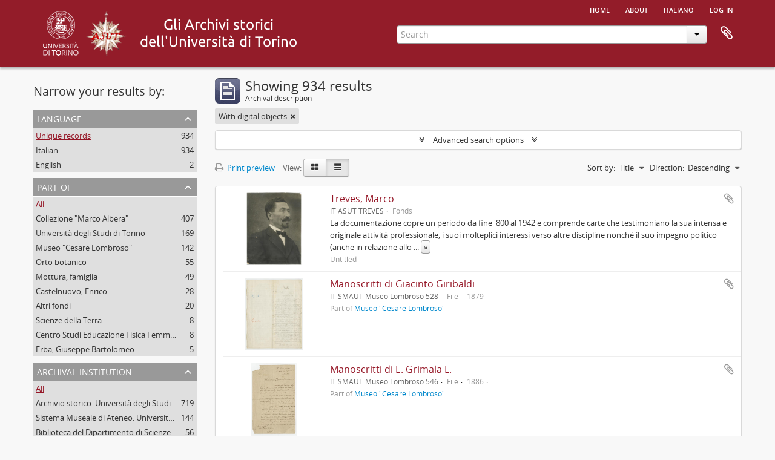

--- FILE ---
content_type: text/html; charset=utf-8
request_url: https://atom.unito.it/index.php/informationobject/browse?sort=alphabetic&sortDir=desc&view=table&levels=&sf_culture=en&%3BshowAdvanced=1&%3BtopLod=0&%3Bsort=identifier&topLod=0&onlyMedia=1
body_size: 11712
content:
<!DOCTYPE html>
<html lang="en" dir="ltr">
  <head>
            <meta http-equiv="Content-Type" content="text/html; charset=utf-8" />
<meta http-equiv="X-Ua-Compatible" content="IE=edge,chrome=1" />
    <meta name="title" content="Information object browse - ASUT" />
<meta name="description" content="Access to memory - Open information management toolkit" />
<meta name="viewport" content="initial-scale=1.0, user-scalable=no" />
    <title>Information object browse - ASUT</title>
    <link rel="shortcut icon" href="/favicon.ico"/>
    <link href="/vendor/jquery-ui/jquery-ui.min.css" media="screen" rel="stylesheet" type="text/css" />
<link media="all" href="/plugins/arAsutPlugin/css/min.css" rel="stylesheet" type="text/css" />
            <script src="/vendor/jquery.js" type="text/javascript"></script>
<script src="/plugins/sfDrupalPlugin/vendor/drupal/misc/drupal.js" type="text/javascript"></script>
<script src="/vendor/yui/yahoo-dom-event/yahoo-dom-event.js" type="text/javascript"></script>
<script src="/vendor/yui/element/element-min.js" type="text/javascript"></script>
<script src="/vendor/yui/button/button-min.js" type="text/javascript"></script>
<script src="/vendor/modernizr.js" type="text/javascript"></script>
<script src="/vendor/jquery-ui/jquery-ui.min.js" type="text/javascript"></script>
<script src="/vendor/jquery.expander.js" type="text/javascript"></script>
<script src="/vendor/jquery.masonry.js" type="text/javascript"></script>
<script src="/vendor/jquery.imagesloaded.js" type="text/javascript"></script>
<script src="/vendor/bootstrap/js/bootstrap.js" type="text/javascript"></script>
<script src="/vendor/URI.js" type="text/javascript"></script>
<script src="/vendor/meetselva/attrchange.js" type="text/javascript"></script>
<script src="/js/qubit.js" type="text/javascript"></script>
<script src="/js/treeView.js" type="text/javascript"></script>
<script src="/js/clipboard.js" type="text/javascript"></script>
<script src="/vendor/yui/connection/connection-min.js" type="text/javascript"></script>
<script src="/vendor/yui/datasource/datasource-min.js" type="text/javascript"></script>
<script src="/vendor/yui/autocomplete/autocomplete-min.js" type="text/javascript"></script>
<script src="/js/autocomplete.js" type="text/javascript"></script>
<script src="/js/dominion.js" type="text/javascript"></script>
  </head>
  <body class="yui-skin-sam informationobject browse">

    
    




<div class="header-bar">
  <div id="header">

    <div class="container">

      <div id="header-lvl1">
        <div class="row">
          <div class="span12">

            <ul id="header-nav" class="nav nav-pills">

              <li><a href="/index.php/" title="Home">Home</a></li>

                              <li><a href="/index.php/about" title="About">About</a></li>
              
                                                                              <li><a href="/index.php/informationobject/browse?sf_culture=it&amp;sort=alphabetic&amp;sortDir=desc&amp;view=table&amp;levels=&amp;%3BshowAdvanced=1&amp;%3BtopLod=0&amp;%3Bsort=identifier&amp;topLod=0&amp;onlyMedia=1" title="italiano">italiano</a></li>
                  
                              <li><a href="/index.php/user/login" title="Log in">Log in</a></li>
              
            </ul>

          </div>
        </div>
      </div>

      <div id="header-lvl2">
        <div class="row">

          <div id="logo-and-name" class="span6">

          <h1>
            <a rel="Università degli Studi di Torino" href="http://www.unito.it/" title=""><img alt="Logo dell'Università di Torino" src="/plugins/arAsutPlugin/images/logo_unito.png" /></a> 
            <a rel="Archivio storico dell'Università degli Studi di Torino" href="http://www.archiviostorico.unito.it" title=""><img alt="Logo dell'Archivio storico" src="/plugins/arAsutPlugin/images/logo_asut.png" /></a>                        <a rel="titolo" href="/index.php/" title=""><img alt="Gli archivi storici di Unito" src="/plugins/arAsutPlugin/images/titolo.png" /></a>          </h1>

          </div>

          <div id="header-search" class="span6">
            <div id="search-form-wrapper">

  <form action="/index.php/informationobject/browse" data-autocomplete="/index.php/search/autocomplete">

    <input type="hidden" name="topLod" value="0"/>

    <div class="input-append">

      <input type="text" name="query" value="" placeholder="Search"/>

      <div class="btn-group">
        <button class="btn dropdown-toggle" data-toggle="dropdown">
          <span class="caret"></span>
        </button>
                          <ul class="dropdown-menu pull-right">
                                                                  <li>
                  <a href="/index.php/informationobject/browse">
                                          <img width="42" height="42" alt="" src="/images/icons-large/icon-archival.png" />                                        Archival descriptions                  </a>
                </li>
                              <li>
                  <a href="/index.php/actor/browse">
                                          <img width="42" height="42" alt="" src="/images/icons-large/icon-people.png" />                                        Authority records                  </a>
                </li>
                              <li>
                  <a href="/index.php/repository/browse">
                                          <img width="42" height="42" alt="" src="/images/icons-large/icon-institutions.png" />                                        Archival institutions                  </a>
                </li>
                              <li>
                  <a href="/index.php/informationobject/browse?view=card&onlyMedia=1&topLod=0">
                                          <img width="42" height="42" alt="" src="/images/icons-large/icon-media.png" />                                        Digital objects                  </a>
                </li>
                                      <li class="divider"></li>
            <li class="advanced-search">
              <a href="/index.php/informationobject/browse?showAdvanced=1&topLod=0">
                <i class="icon-zoom-in"></i>
                Advanced search              </a>
            </li>
          </ul>
                </div>

    </div>

    <div id="search-realm" class="search-popover">

      
        <div>
          <label>
            <input name="repos" type="radio" value checked="checked" data-placeholder="Search">
            Global search          </label>
        </div>

        
        
      
      <div class="search-realm-advanced">
        <a href="/index.php/informationobject/browse?showAdvanced=1&topLod=0">
          Advanced search&nbsp;&raquo;
        </a>
      </div>

    </div>

  </form>

</div>

            <div id="clipboard-menu"
  data-toggle="tooltip"
  data-title="Clipboard"
  data-load-alert-message="There was an error loading the clipboard content."
  data-export-alert-message="The clipboard is empty for this entity type."
  data-export-check-url="/index.php/clipboard/exportCheck"
  data-delete-alert-message="Note: clipboard items unclipped in this page will be removed from the clipboard when the page is refreshed. You can re-select them now, or reload the page to remove them completely. Using the sort or print preview buttons will also cause a page reload - so anything currently deselected will be lost!">

  <button class="top-item" data-toggle="dropdown" data-target="#" aria-expanded="false">
    Clipboard  </button>

  <div class="top-dropdown-container">

    <div class="top-dropdown-arrow">
      <div class="arrow"></div>
    </div>

    <div class="top-dropdown-header">
      <h2>Clipboard</h2>
      <span id="count-block" data-information-object-label="Archival description" data-actor-object-label="Authority record" data-repository-object-label="Archival institution"></span>
    </div>

    <div class="top-dropdown-body">
      <ul>
        <li class="leaf" id="node_clearClipboard"><a href="/index.php/" title="Clear all selections">Clear all selections</a></li><li class="leaf" id="node_goToClipboard"><a href="/index.php/clipboard/view" title="Go to clipboard">Go to clipboard</a></li><li class="leaf" id="node_loadClipboard"><a href="/index.php/clipboard/load" title="/index.php/clipboard/load">/index.php/clipboard/load</a></li><li class="leaf" id="node_saveClipboard"><a href="/index.php/clipboard/save" title="/index.php/clipboard/save">/index.php/clipboard/save</a></li>      </ul>
    </div>

    <div class="top-dropdown-bottom"></div>

  </div>

</div>
          </div>

        </div>
      </div>

    </div>

  </div>
  
</div>

    
    <div id="wrapper" class="container" role="main">

              
      <div class="row">

        <div class="span3">

          <div id="sidebar">

            
    <section id="facets">

      <div class="visible-phone facets-header">
        <a class="x-btn btn-wide">
          <i class="fa fa-filter"></i>
          Filters        </a>
      </div>

      <div class="content">

        
        <h2>Narrow your results by:</h2>

        

<section class="facet ">
  <div class="facet-header">
    <h3><a href="#" aria-expanded="">Language</a></h3>
  </div>

  <div class="facet-body" id="#facet-languages">
    <ul>

      
      
              
        <li class="active">
          <a title="Unique records" href="/index.php/informationobject/browse?sort=alphabetic&amp;sortDir=desc&amp;view=table&amp;levels=&amp;sf_culture=en&amp;%3BshowAdvanced=1&amp;%3BtopLod=0&amp;%3Bsort=identifier&amp;topLod=0&amp;onlyMedia=1">Unique records<span>, 934 results</span></a>          <span class="facet-count" aria-hidden="true">934</span>
        </li>
              
        <li >
          <a title="Italian" href="/index.php/informationobject/browse?languages=it&amp;sort=alphabetic&amp;sortDir=desc&amp;view=table&amp;levels=&amp;sf_culture=en&amp;%3BshowAdvanced=1&amp;%3BtopLod=0&amp;%3Bsort=identifier&amp;topLod=0&amp;onlyMedia=1">Italian<span>, 934 results</span></a>          <span class="facet-count" aria-hidden="true">934</span>
        </li>
              
        <li >
          <a title="English" href="/index.php/informationobject/browse?languages=en&amp;sort=alphabetic&amp;sortDir=desc&amp;view=table&amp;levels=&amp;sf_culture=en&amp;%3BshowAdvanced=1&amp;%3BtopLod=0&amp;%3Bsort=identifier&amp;topLod=0&amp;onlyMedia=1">English<span>, 2 results</span></a>          <span class="facet-count" aria-hidden="true">2</span>
        </li>
      
    </ul>
  </div>
</section>

        

<section class="facet ">
  <div class="facet-header">
    <h3><a href="#" aria-expanded="">Part of</a></h3>
  </div>

  <div class="facet-body" id="#facet-collection">
    <ul>

      
              <li class="active">
          <a title="All" href="/index.php/informationobject/browse?sort=alphabetic&amp;sortDir=desc&amp;view=table&amp;levels=&amp;sf_culture=en&amp;%3BshowAdvanced=1&amp;%3BtopLod=0&amp;%3Bsort=identifier&amp;topLod=0&amp;onlyMedia=1">All</a>        </li>
      
              
        <li >
          <a title="Collezione &quot;Marco Albera&quot;" href="/index.php/informationobject/browse?collection=57759&amp;sort=alphabetic&amp;sortDir=desc&amp;view=table&amp;levels=&amp;sf_culture=en&amp;%3BshowAdvanced=1&amp;%3BtopLod=0&amp;%3Bsort=identifier&amp;topLod=0&amp;onlyMedia=1">Collezione &quot;Marco Albera&quot;<span>, 407 results</span></a>          <span class="facet-count" aria-hidden="true">407</span>
        </li>
              
        <li >
          <a title="Università degli Studi di Torino" href="/index.php/informationobject/browse?collection=48975&amp;sort=alphabetic&amp;sortDir=desc&amp;view=table&amp;levels=&amp;sf_culture=en&amp;%3BshowAdvanced=1&amp;%3BtopLod=0&amp;%3Bsort=identifier&amp;topLod=0&amp;onlyMedia=1">Università degli Studi di Torino<span>, 169 results</span></a>          <span class="facet-count" aria-hidden="true">169</span>
        </li>
              
        <li >
          <a title="Museo &quot;Cesare Lombroso&quot;" href="/index.php/informationobject/browse?collection=23372&amp;sort=alphabetic&amp;sortDir=desc&amp;view=table&amp;levels=&amp;sf_culture=en&amp;%3BshowAdvanced=1&amp;%3BtopLod=0&amp;%3Bsort=identifier&amp;topLod=0&amp;onlyMedia=1">Museo &quot;Cesare Lombroso&quot;<span>, 142 results</span></a>          <span class="facet-count" aria-hidden="true">142</span>
        </li>
              
        <li >
          <a title="Orto botanico" href="/index.php/informationobject/browse?collection=42499&amp;sort=alphabetic&amp;sortDir=desc&amp;view=table&amp;levels=&amp;sf_culture=en&amp;%3BshowAdvanced=1&amp;%3BtopLod=0&amp;%3Bsort=identifier&amp;topLod=0&amp;onlyMedia=1">Orto botanico<span>, 55 results</span></a>          <span class="facet-count" aria-hidden="true">55</span>
        </li>
              
        <li >
          <a title="Mottura, famiglia" href="/index.php/informationobject/browse?collection=16168&amp;sort=alphabetic&amp;sortDir=desc&amp;view=table&amp;levels=&amp;sf_culture=en&amp;%3BshowAdvanced=1&amp;%3BtopLod=0&amp;%3Bsort=identifier&amp;topLod=0&amp;onlyMedia=1">Mottura, famiglia<span>, 49 results</span></a>          <span class="facet-count" aria-hidden="true">49</span>
        </li>
              
        <li >
          <a title="Castelnuovo, Enrico" href="/index.php/informationobject/browse?collection=40075&amp;sort=alphabetic&amp;sortDir=desc&amp;view=table&amp;levels=&amp;sf_culture=en&amp;%3BshowAdvanced=1&amp;%3BtopLod=0&amp;%3Bsort=identifier&amp;topLod=0&amp;onlyMedia=1">Castelnuovo, Enrico<span>, 28 results</span></a>          <span class="facet-count" aria-hidden="true">28</span>
        </li>
              
        <li >
          <a title="Altri fondi" href="/index.php/informationobject/browse?collection=42238&amp;sort=alphabetic&amp;sortDir=desc&amp;view=table&amp;levels=&amp;sf_culture=en&amp;%3BshowAdvanced=1&amp;%3BtopLod=0&amp;%3Bsort=identifier&amp;topLod=0&amp;onlyMedia=1">Altri fondi<span>, 20 results</span></a>          <span class="facet-count" aria-hidden="true">20</span>
        </li>
              
        <li >
          <a title="Scienze della Terra" href="/index.php/informationobject/browse?collection=25783&amp;sort=alphabetic&amp;sortDir=desc&amp;view=table&amp;levels=&amp;sf_culture=en&amp;%3BshowAdvanced=1&amp;%3BtopLod=0&amp;%3Bsort=identifier&amp;topLod=0&amp;onlyMedia=1">Scienze della Terra<span>, 8 results</span></a>          <span class="facet-count" aria-hidden="true">8</span>
        </li>
              
        <li >
          <a title="Centro Studi Educazione Fisica Femminile - CSEFF" href="/index.php/informationobject/browse?collection=80435&amp;sort=alphabetic&amp;sortDir=desc&amp;view=table&amp;levels=&amp;sf_culture=en&amp;%3BshowAdvanced=1&amp;%3BtopLod=0&amp;%3Bsort=identifier&amp;topLod=0&amp;onlyMedia=1">Centro Studi Educazione Fisica Femminile - CSEFF<span>, 8 results</span></a>          <span class="facet-count" aria-hidden="true">8</span>
        </li>
              
        <li >
          <a title="Erba, Giuseppe Bartolomeo" href="/index.php/informationobject/browse?collection=17759&amp;sort=alphabetic&amp;sortDir=desc&amp;view=table&amp;levels=&amp;sf_culture=en&amp;%3BshowAdvanced=1&amp;%3BtopLod=0&amp;%3Bsort=identifier&amp;topLod=0&amp;onlyMedia=1">Erba, Giuseppe Bartolomeo<span>, 5 results</span></a>          <span class="facet-count" aria-hidden="true">5</span>
        </li>
      
    </ul>
  </div>
</section>

                  

<section class="facet ">
  <div class="facet-header">
    <h3><a href="#" aria-expanded="">Archival institution</a></h3>
  </div>

  <div class="facet-body" id="#facet-repository">
    <ul>

      
              <li class="active">
          <a title="All" href="/index.php/informationobject/browse?sort=alphabetic&amp;sortDir=desc&amp;view=table&amp;levels=&amp;sf_culture=en&amp;%3BshowAdvanced=1&amp;%3BtopLod=0&amp;%3Bsort=identifier&amp;topLod=0&amp;onlyMedia=1">All</a>        </li>
      
              
        <li >
          <a title="Archivio storico. Università degli Studi di Torino" href="/index.php/informationobject/browse?repos=318&amp;sort=alphabetic&amp;sortDir=desc&amp;view=table&amp;levels=&amp;sf_culture=en&amp;%3BshowAdvanced=1&amp;%3BtopLod=0&amp;%3Bsort=identifier&amp;topLod=0&amp;onlyMedia=1">Archivio storico. Università degli Studi di Torino<span>, 719 results</span></a>          <span class="facet-count" aria-hidden="true">719</span>
        </li>
              
        <li >
          <a title="Sistema Museale di Ateneo. Università degli Studi di Torino" href="/index.php/informationobject/browse?repos=25280&amp;sort=alphabetic&amp;sortDir=desc&amp;view=table&amp;levels=&amp;sf_culture=en&amp;%3BshowAdvanced=1&amp;%3BtopLod=0&amp;%3Bsort=identifier&amp;topLod=0&amp;onlyMedia=1">Sistema Museale di Ateneo. Università degli Studi di Torino<span>, 144 results</span></a>          <span class="facet-count" aria-hidden="true">144</span>
        </li>
              
        <li >
          <a title="Biblioteca del Dipartimento di Scienze della vita e Biologia dei  sistemi. Sede di Biologia vegetale. Università degli studi di  Torino" href="/index.php/informationobject/browse?repos=42411&amp;sort=alphabetic&amp;sortDir=desc&amp;view=table&amp;levels=&amp;sf_culture=en&amp;%3BshowAdvanced=1&amp;%3BtopLod=0&amp;%3Bsort=identifier&amp;topLod=0&amp;onlyMedia=1">Biblioteca del Dipartimento di Scienze della vita e Biologia dei  sistemi. Sede di Biologia vegetale. Università degli studi di  Torino<span>, 56 results</span></a>          <span class="facet-count" aria-hidden="true">56</span>
        </li>
              
        <li >
          <a title="Biblioteca &quot;Malaroda&quot; del Dipartimento di Scienze della Terra. Università degli Studi di Torino" href="/index.php/informationobject/browse?repos=25781&amp;sort=alphabetic&amp;sortDir=desc&amp;view=table&amp;levels=&amp;sf_culture=en&amp;%3BshowAdvanced=1&amp;%3BtopLod=0&amp;%3Bsort=identifier&amp;topLod=0&amp;onlyMedia=1">Biblioteca &quot;Malaroda&quot; del Dipartimento di Scienze della Terra. Università degli Studi di Torino<span>, 8 results</span></a>          <span class="facet-count" aria-hidden="true">8</span>
        </li>
              
        <li >
          <a title="Biblioteca di Scienze Agrarie e Veterinarie. Università degli Studi di Torino" href="/index.php/informationobject/browse?repos=29731&amp;sort=alphabetic&amp;sortDir=desc&amp;view=table&amp;levels=&amp;sf_culture=en&amp;%3BshowAdvanced=1&amp;%3BtopLod=0&amp;%3Bsort=identifier&amp;topLod=0&amp;onlyMedia=1">Biblioteca di Scienze Agrarie e Veterinarie. Università degli Studi di Torino<span>, 5 results</span></a>          <span class="facet-count" aria-hidden="true">5</span>
        </li>
              
        <li >
          <a title="Biblioteca di Arte, Musica e Spettacolo. Università degli Studi di Torino" href="/index.php/informationobject/browse?repos=17770&amp;sort=alphabetic&amp;sortDir=desc&amp;view=table&amp;levels=&amp;sf_culture=en&amp;%3BshowAdvanced=1&amp;%3BtopLod=0&amp;%3Bsort=identifier&amp;topLod=0&amp;onlyMedia=1">Biblioteca di Arte, Musica e Spettacolo. Università degli Studi di Torino<span>, 1 results</span></a>          <span class="facet-count" aria-hidden="true">1</span>
        </li>
              
        <li >
          <a title="Accademia di Medicina di Torino" href="/index.php/informationobject/browse?repos=100415&amp;sort=alphabetic&amp;sortDir=desc&amp;view=table&amp;levels=&amp;sf_culture=en&amp;%3BshowAdvanced=1&amp;%3BtopLod=0&amp;%3Bsort=identifier&amp;topLod=0&amp;onlyMedia=1">Accademia di Medicina di Torino<span>, 1 results</span></a>          <span class="facet-count" aria-hidden="true">1</span>
        </li>
      
    </ul>
  </div>
</section>
        
        

<section class="facet ">
  <div class="facet-header">
    <h3><a href="#" aria-expanded="">Creator</a></h3>
  </div>

  <div class="facet-body" id="#facet-names">
    <ul>

      
              <li class="active">
          <a title="All" href="/index.php/informationobject/browse?sort=alphabetic&amp;sortDir=desc&amp;view=table&amp;levels=&amp;sf_culture=en&amp;%3BshowAdvanced=1&amp;%3BtopLod=0&amp;%3Bsort=identifier&amp;topLod=0&amp;onlyMedia=1">All</a>        </li>
      
              
        <li >
          <a title="Ferrero" href="/index.php/informationobject/browse?creators=59956&amp;sort=alphabetic&amp;sortDir=desc&amp;view=table&amp;levels=&amp;sf_culture=en&amp;%3BshowAdvanced=1&amp;%3BtopLod=0&amp;%3Bsort=identifier&amp;topLod=0&amp;onlyMedia=1">Ferrero<span>, 5 results</span></a>          <span class="facet-count" aria-hidden="true">5</span>
        </li>
              
        <li >
          <a title="Società di mutuo soccorso per gli impiegati" href="/index.php/informationobject/browse?creators=14907&amp;sort=alphabetic&amp;sortDir=desc&amp;view=table&amp;levels=&amp;sf_culture=en&amp;%3BshowAdvanced=1&amp;%3BtopLod=0&amp;%3Bsort=identifier&amp;topLod=0&amp;onlyMedia=1">Società di mutuo soccorso per gli impiegati<span>, 1 results</span></a>          <span class="facet-count" aria-hidden="true">1</span>
        </li>
              
        <li >
          <a title="Consorzio Universitario Piemontese" href="/index.php/informationobject/browse?creators=14924&amp;sort=alphabetic&amp;sortDir=desc&amp;view=table&amp;levels=&amp;sf_culture=en&amp;%3BshowAdvanced=1&amp;%3BtopLod=0&amp;%3Bsort=identifier&amp;topLod=0&amp;onlyMedia=1">Consorzio Universitario Piemontese<span>, 1 results</span></a>          <span class="facet-count" aria-hidden="true">1</span>
        </li>
              
        <li >
          <a title="Reale Collegio Carlo Alberto per gli studenti delle Provincie" href="/index.php/informationobject/browse?creators=15130&amp;sort=alphabetic&amp;sortDir=desc&amp;view=table&amp;levels=&amp;sf_culture=en&amp;%3BshowAdvanced=1&amp;%3BtopLod=0&amp;%3Bsort=identifier&amp;topLod=0&amp;onlyMedia=1">Reale Collegio Carlo Alberto per gli studenti delle Provincie<span>, 1 results</span></a>          <span class="facet-count" aria-hidden="true">1</span>
        </li>
              
        <li >
          <a title="Amprino, Rodolfo" href="/index.php/informationobject/browse?creators=15148&amp;sort=alphabetic&amp;sortDir=desc&amp;view=table&amp;levels=&amp;sf_culture=en&amp;%3BshowAdvanced=1&amp;%3BtopLod=0&amp;%3Bsort=identifier&amp;topLod=0&amp;onlyMedia=1">Amprino, Rodolfo<span>, 1 results</span></a>          <span class="facet-count" aria-hidden="true">1</span>
        </li>
              
        <li >
          <a title="Turco, Gianluigi" href="/index.php/informationobject/browse?creators=15216&amp;sort=alphabetic&amp;sortDir=desc&amp;view=table&amp;levels=&amp;sf_culture=en&amp;%3BshowAdvanced=1&amp;%3BtopLod=0&amp;%3Bsort=identifier&amp;topLod=0&amp;onlyMedia=1">Turco, Gianluigi<span>, 1 results</span></a>          <span class="facet-count" aria-hidden="true">1</span>
        </li>
              
        <li >
          <a title="Bechis, Ernesto Francesco Gabriele" href="/index.php/informationobject/browse?creators=15259&amp;sort=alphabetic&amp;sortDir=desc&amp;view=table&amp;levels=&amp;sf_culture=en&amp;%3BshowAdvanced=1&amp;%3BtopLod=0&amp;%3Bsort=identifier&amp;topLod=0&amp;onlyMedia=1">Bechis, Ernesto Francesco Gabriele<span>, 1 results</span></a>          <span class="facet-count" aria-hidden="true">1</span>
        </li>
              
        <li >
          <a title="Mottura" href="/index.php/informationobject/browse?creators=16183&amp;sort=alphabetic&amp;sortDir=desc&amp;view=table&amp;levels=&amp;sf_culture=en&amp;%3BshowAdvanced=1&amp;%3BtopLod=0&amp;%3Bsort=identifier&amp;topLod=0&amp;onlyMedia=1">Mottura<span>, 1 results</span></a>          <span class="facet-count" aria-hidden="true">1</span>
        </li>
              
        <li >
          <a title="Mottura, Giacomo" href="/index.php/informationobject/browse?creators=16370&amp;sort=alphabetic&amp;sortDir=desc&amp;view=table&amp;levels=&amp;sf_culture=en&amp;%3BshowAdvanced=1&amp;%3BtopLod=0&amp;%3Bsort=identifier&amp;topLod=0&amp;onlyMedia=1">Mottura, Giacomo<span>, 1 results</span></a>          <span class="facet-count" aria-hidden="true">1</span>
        </li>
              
        <li >
          <a title="Gramantieri, Piera" href="/index.php/informationobject/browse?creators=16372&amp;sort=alphabetic&amp;sortDir=desc&amp;view=table&amp;levels=&amp;sf_culture=en&amp;%3BshowAdvanced=1&amp;%3BtopLod=0&amp;%3Bsort=identifier&amp;topLod=0&amp;onlyMedia=1">Gramantieri, Piera<span>, 1 results</span></a>          <span class="facet-count" aria-hidden="true">1</span>
        </li>
      
    </ul>
  </div>
</section>

        

<section class="facet ">
  <div class="facet-header">
    <h3><a href="#" aria-expanded="">Name</a></h3>
  </div>

  <div class="facet-body" id="#facet-names">
    <ul>

      
              <li class="active">
          <a title="All" href="/index.php/informationobject/browse?sort=alphabetic&amp;sortDir=desc&amp;view=table&amp;levels=&amp;sf_culture=en&amp;%3BshowAdvanced=1&amp;%3BtopLod=0&amp;%3Bsort=identifier&amp;topLod=0&amp;onlyMedia=1">All</a>        </li>
      
              
        <li >
          <a title="Giglio Tos, Efisio" href="/index.php/informationobject/browse?names=67863&amp;sort=alphabetic&amp;sortDir=desc&amp;view=table&amp;levels=&amp;sf_culture=en&amp;%3BshowAdvanced=1&amp;%3BtopLod=0&amp;%3Bsort=identifier&amp;topLod=0&amp;onlyMedia=1">Giglio Tos, Efisio<span>, 6 results</span></a>          <span class="facet-count" aria-hidden="true">6</span>
        </li>
              
        <li >
          <a title="Gruppo Universitario Fascista di Torino" href="/index.php/informationobject/browse?names=80244&amp;sort=alphabetic&amp;sortDir=desc&amp;view=table&amp;levels=&amp;sf_culture=en&amp;%3BshowAdvanced=1&amp;%3BtopLod=0&amp;%3Bsort=identifier&amp;topLod=0&amp;onlyMedia=1">Gruppo Universitario Fascista di Torino<span>, 6 results</span></a>          <span class="facet-count" aria-hidden="true">6</span>
        </li>
              
        <li >
          <a title="Giulio Einaudi Editore" href="/index.php/informationobject/browse?names=87249&amp;sort=alphabetic&amp;sortDir=desc&amp;view=table&amp;levels=&amp;sf_culture=en&amp;%3BshowAdvanced=1&amp;%3BtopLod=0&amp;%3Bsort=identifier&amp;topLod=0&amp;onlyMedia=1">Giulio Einaudi Editore<span>, 5 results</span></a>          <span class="facet-count" aria-hidden="true">5</span>
        </li>
              
        <li >
          <a title="Canonico, Tancredi" href="/index.php/informationobject/browse?names=34101&amp;sort=alphabetic&amp;sortDir=desc&amp;view=table&amp;levels=&amp;sf_culture=en&amp;%3BshowAdvanced=1&amp;%3BtopLod=0&amp;%3Bsort=identifier&amp;topLod=0&amp;onlyMedia=1">Canonico, Tancredi<span>, 3 results</span></a>          <span class="facet-count" aria-hidden="true">3</span>
        </li>
              
        <li >
          <a title="Bonacossa, Giovanni Stefano" href="/index.php/informationobject/browse?names=34438&amp;sort=alphabetic&amp;sortDir=desc&amp;view=table&amp;levels=&amp;sf_culture=en&amp;%3BshowAdvanced=1&amp;%3BtopLod=0&amp;%3Bsort=identifier&amp;topLod=0&amp;onlyMedia=1">Bonacossa, Giovanni Stefano<span>, 3 results</span></a>          <span class="facet-count" aria-hidden="true">3</span>
        </li>
              
        <li >
          <a title="Cesano, Gaspare" href="/index.php/informationobject/browse?names=34881&amp;sort=alphabetic&amp;sortDir=desc&amp;view=table&amp;levels=&amp;sf_culture=en&amp;%3BshowAdvanced=1&amp;%3BtopLod=0&amp;%3Bsort=identifier&amp;topLod=0&amp;onlyMedia=1">Cesano, Gaspare<span>, 3 results</span></a>          <span class="facet-count" aria-hidden="true">3</span>
        </li>
              
        <li >
          <a title="Balbo, Felice" href="/index.php/informationobject/browse?names=39182&amp;sort=alphabetic&amp;sortDir=desc&amp;view=table&amp;levels=&amp;sf_culture=en&amp;%3BshowAdvanced=1&amp;%3BtopLod=0&amp;%3Bsort=identifier&amp;topLod=0&amp;onlyMedia=1">Balbo, Felice<span>, 3 results</span></a>          <span class="facet-count" aria-hidden="true">3</span>
        </li>
              
        <li >
          <a title="Sebregondi Ceriani, Giorgio" href="/index.php/informationobject/browse?names=39501&amp;sort=alphabetic&amp;sortDir=desc&amp;view=table&amp;levels=&amp;sf_culture=en&amp;%3BshowAdvanced=1&amp;%3BtopLod=0&amp;%3Bsort=identifier&amp;topLod=0&amp;onlyMedia=1">Sebregondi Ceriani, Giorgio<span>, 3 results</span></a>          <span class="facet-count" aria-hidden="true">3</span>
        </li>
              
        <li >
          <a title="Larousse" href="/index.php/informationobject/browse?names=89780&amp;sort=alphabetic&amp;sortDir=desc&amp;view=table&amp;levels=&amp;sf_culture=en&amp;%3BshowAdvanced=1&amp;%3BtopLod=0&amp;%3Bsort=identifier&amp;topLod=0&amp;onlyMedia=1">Larousse<span>, 3 results</span></a>          <span class="facet-count" aria-hidden="true">3</span>
        </li>
              
        <li >
          <a title="Erba, Giuseppe Bartolomeo" href="/index.php/informationobject/browse?names=17755&amp;sort=alphabetic&amp;sortDir=desc&amp;view=table&amp;levels=&amp;sf_culture=en&amp;%3BshowAdvanced=1&amp;%3BtopLod=0&amp;%3Bsort=identifier&amp;topLod=0&amp;onlyMedia=1">Erba, Giuseppe Bartolomeo<span>, 2 results</span></a>          <span class="facet-count" aria-hidden="true">2</span>
        </li>
      
    </ul>
  </div>
</section>

          
          
          
        

<section class="facet open">
  <div class="facet-header">
    <h3><a href="#" aria-expanded="1">Level of description</a></h3>
  </div>

  <div class="facet-body" id="#facet-levelOfDescription">
    <ul>

      
              <li class="active">
          <a title="All" href="/index.php/informationobject/browse?sort=alphabetic&amp;sortDir=desc&amp;view=table&amp;sf_culture=en&amp;%3BshowAdvanced=1&amp;%3BtopLod=0&amp;%3Bsort=identifier&amp;topLod=0&amp;onlyMedia=1">All</a>        </li>
      
              
        <li >
          <a title="File" href="/index.php/informationobject/browse?levels=199&amp;sort=alphabetic&amp;sortDir=desc&amp;view=table&amp;sf_culture=en&amp;%3BshowAdvanced=1&amp;%3BtopLod=0&amp;%3Bsort=identifier&amp;topLod=0&amp;onlyMedia=1">File<span>, 447 results</span></a>          <span class="facet-count" aria-hidden="true">447</span>
        </li>
              
        <li >
          <a title="Sotto-sottoserie" href="/index.php/informationobject/browse?levels=15237&amp;sort=alphabetic&amp;sortDir=desc&amp;view=table&amp;sf_culture=en&amp;%3BshowAdvanced=1&amp;%3BtopLod=0&amp;%3Bsort=identifier&amp;topLod=0&amp;onlyMedia=1">Sotto-sottoserie<span>, 231 results</span></a>          <span class="facet-count" aria-hidden="true">231</span>
        </li>
              
        <li >
          <a title="Item" href="/index.php/informationobject/browse?levels=200&amp;sort=alphabetic&amp;sortDir=desc&amp;view=table&amp;sf_culture=en&amp;%3BshowAdvanced=1&amp;%3BtopLod=0&amp;%3Bsort=identifier&amp;topLod=0&amp;onlyMedia=1">Item<span>, 86 results</span></a>          <span class="facet-count" aria-hidden="true">86</span>
        </li>
              
        <li >
          <a title="Subseries" href="/index.php/informationobject/browse?levels=198&amp;sort=alphabetic&amp;sortDir=desc&amp;view=table&amp;sf_culture=en&amp;%3BshowAdvanced=1&amp;%3BtopLod=0&amp;%3Bsort=identifier&amp;topLod=0&amp;onlyMedia=1">Subseries<span>, 52 results</span></a>          <span class="facet-count" aria-hidden="true">52</span>
        </li>
              
        <li >
          <a title="Sottofascicolo" href="/index.php/informationobject/browse?levels=80836&amp;sort=alphabetic&amp;sortDir=desc&amp;view=table&amp;sf_culture=en&amp;%3BshowAdvanced=1&amp;%3BtopLod=0&amp;%3Bsort=identifier&amp;topLod=0&amp;onlyMedia=1">Sottofascicolo<span>, 37 results</span></a>          <span class="facet-count" aria-hidden="true">37</span>
        </li>
              
        <li >
          <a title="Subfonds" href="/index.php/informationobject/browse?levels=96725&amp;sort=alphabetic&amp;sortDir=desc&amp;view=table&amp;sf_culture=en&amp;%3BshowAdvanced=1&amp;%3BtopLod=0&amp;%3Bsort=identifier&amp;topLod=0&amp;onlyMedia=1">Subfonds<span>, 26 results</span></a>          <span class="facet-count" aria-hidden="true">26</span>
        </li>
              
        <li >
          <a title="Series" href="/index.php/informationobject/browse?levels=96727&amp;sort=alphabetic&amp;sortDir=desc&amp;view=table&amp;sf_culture=en&amp;%3BshowAdvanced=1&amp;%3BtopLod=0&amp;%3Bsort=identifier&amp;topLod=0&amp;onlyMedia=1">Series<span>, 24 results</span></a>          <span class="facet-count" aria-hidden="true">24</span>
        </li>
              
        <li >
          <a title="Fonds" href="/index.php/informationobject/browse?levels=96724&amp;sort=alphabetic&amp;sortDir=desc&amp;view=table&amp;sf_culture=en&amp;%3BshowAdvanced=1&amp;%3BtopLod=0&amp;%3Bsort=identifier&amp;topLod=0&amp;onlyMedia=1">Fonds<span>, 23 results</span></a>          <span class="facet-count" aria-hidden="true">23</span>
        </li>
              
        <li >
          <a title="Part" href="/index.php/informationobject/browse?levels=258&amp;sort=alphabetic&amp;sortDir=desc&amp;view=table&amp;sf_culture=en&amp;%3BshowAdvanced=1&amp;%3BtopLod=0&amp;%3Bsort=identifier&amp;topLod=0&amp;onlyMedia=1">Part<span>, 4 results</span></a>          <span class="facet-count" aria-hidden="true">4</span>
        </li>
              
        <li >
          <a title="Collection" href="/index.php/informationobject/browse?levels=96726&amp;sort=alphabetic&amp;sortDir=desc&amp;view=table&amp;sf_culture=en&amp;%3BshowAdvanced=1&amp;%3BtopLod=0&amp;%3Bsort=identifier&amp;topLod=0&amp;onlyMedia=1">Collection<span>, 3 results</span></a>          <span class="facet-count" aria-hidden="true">3</span>
        </li>
      
    </ul>
  </div>
</section>

        

<section class="facet ">
  <div class="facet-header">
    <h3><a href="#" aria-expanded="">Media type</a></h3>
  </div>

  <div class="facet-body" id="#facet-mediaTypes">
    <ul>

      
              <li class="active">
          <a title="All" href="/index.php/informationobject/browse?sort=alphabetic&amp;sortDir=desc&amp;view=table&amp;levels=&amp;sf_culture=en&amp;%3BshowAdvanced=1&amp;%3BtopLod=0&amp;%3Bsort=identifier&amp;topLod=0&amp;onlyMedia=1">All</a>        </li>
      
              
        <li >
          <a title="Image" href="/index.php/informationobject/browse?mediatypes=136&amp;sort=alphabetic&amp;sortDir=desc&amp;view=table&amp;levels=&amp;sf_culture=en&amp;%3BshowAdvanced=1&amp;%3BtopLod=0&amp;%3Bsort=identifier&amp;topLod=0&amp;onlyMedia=1">Image<span>, 633 results</span></a>          <span class="facet-count" aria-hidden="true">633</span>
        </li>
              
        <li >
          <a title="Text" href="/index.php/informationobject/browse?mediatypes=137&amp;sort=alphabetic&amp;sortDir=desc&amp;view=table&amp;levels=&amp;sf_culture=en&amp;%3BshowAdvanced=1&amp;%3BtopLod=0&amp;%3Bsort=identifier&amp;topLod=0&amp;onlyMedia=1">Text<span>, 301 results</span></a>          <span class="facet-count" aria-hidden="true">301</span>
        </li>
      
    </ul>
  </div>
</section>

      </div>

    </section>

  
          </div>

        </div>

        <div class="span9">

          <div id="main-column">

              
  <div class="multiline-header">
    <img alt="" src="/images/icons-large/icon-archival.png" />    <h1 aria-describedby="results-label">
              Showing 934 results          </h1>
    <span class="sub" id="results-label">Archival description</span>
  </div>

            
  <section class="header-options">

    
                          <span class="search-filter">
      With digital objects    <a href="/index.php/informationobject/browse?sort=alphabetic&sortDir=desc&view=table&levels=&sf_culture=en&%3BshowAdvanced=1&%3BtopLod=0&%3Bsort=identifier&topLod=0" class="remove-filter" aria-label="Remove filter"><i aria-hidden="true" class="fa fa-times"></i></a>
</span>
        
  </section>


            
  <section class="advanced-search-section" role="search"
  aria-label="Advanced Archival description">

  <a
    href="#"
    class="advanced-search-toggle "
    aria-expanded="false"
    data-cy="advanced-search-toggle"
  >
    Advanced search options  </a>

  <div class="advanced-search animateNicely"
    style="display: none;">

    <form name="advanced-search-form" method="get" action="/index.php/informationobject/browse">
              <input type="hidden" name="sort"
          value="alphabetic"/>
              <input type="hidden" name="view"
          value="table"/>
      
      <p>Find results with:</p>

      <div class="criteria">

        
          
        
        
        <div class="criterion">

          <select class="boolean" name="so0">
            <option value="and">and</option>
            <option value="or">or</option>
            <option value="not">not</option>
          </select>

          <input class="query" aria-label="Search"
            type="text" placeholder="Search"
            name="sq0"/>

          <span>in</span>

          <select class="field" name="sf0">
                          <option value="">
                Any field              </option>
                          <option value="title">
                Title              </option>
                          <option value="archivalHistory">
                Archival history              </option>
                          <option value="scopeAndContent">
                Scope and content              </option>
                          <option value="extentAndMedium">
                Extent and medium              </option>
                          <option value="subject">
                Subject access points              </option>
                          <option value="name">
                Name access points              </option>
                          <option value="place">
                Place access points              </option>
                          <option value="genre">
                Genre access points              </option>
                          <option value="identifier">
                Identifier              </option>
                          <option value="referenceCode">
                Reference code              </option>
                          <option value="digitalObjectTranscript">
                Digital object text              </option>
                          <option value="creator">
                Creator              </option>
                          <option value="findingAidTranscript">
                Finding aid text              </option>
                          <option value="allExceptFindingAidTranscript">
                Any field except finding aid text              </option>
                      </select>

          <a href="#" class="delete-criterion"
            aria-label="Delete criterion">
            <i aria-hidden="true" class="fa fa-times"></i>
          </a>

        </div>

        <div class="add-new-criteria">
          <div class="btn-group">
            <a class="btn dropdown-toggle" data-toggle="dropdown" href="#">
              Add new criteria<span class="caret"></span>
            </a>
            <ul class="dropdown-menu">
              <li><a href="#" id="add-criterion-and">And</a></li>
              <li><a href="#" id="add-criterion-or">Or</a></li>
              <li><a href="#" id="add-criterion-not">Not</a></li>
            </ul>
          </div>
        </div>

      </div>

      <p>Limit results to:</p>

      <div class="criteria">

                  <div class="filter-row">
            <div class="filter">
              <div class="form-item form-item-repos">
  <label for="repos">Repository</label>
  <select name="repos" id="repos">
<option value="" selected="selected"></option>
<option value="105178"></option>
<option value="100415">Accademia di Medicina di Torino</option>
<option value="318">Archivio storico. Università degli Studi di Torino</option>
<option value="25781">Biblioteca &quot;Malaroda&quot; del Dipartimento di Scienze della Terra. Università degli Studi di Torino</option>
<option value="42411">Biblioteca del Dipartimento di Scienze della vita e Biologia dei  sistemi. Sede di Biologia vegetale. Università degli studi di  Torino</option>
<option value="17770">Biblioteca di Arte, Musica e Spettacolo. Università degli Studi di Torino</option>
<option value="29731">Biblioteca di Scienze Agrarie e Veterinarie. Università degli Studi di Torino</option>
<option value="35995">Biblioteca Norberto Bobbio - Campus &quot;Luigi Einaudi&quot;, Università degli Studi di Torino</option>
<option value="25280">Sistema Museale di Ateneo. Università degli Studi di Torino</option>
</select>
  
</div>
            </div>
          </div>
        
        <div class="filter-row">
          <div class="filter">
            <label for="collection">Top-level description</label>            <select name="collection" class="form-autocomplete" id="collection">

</select>            <input class="list" type="hidden" value="/index.php/informationobject/autocomplete?parent=1&filterDrafts=1"/>
          </div>
        </div>

      </div>

      <p>Filter results by:</p>

      <div class="criteria">

        <div class="filter-row triple">

          <div class="filter-left">
            <div class="form-item form-item-levels">
  <label for="levels">Level of description</label>
  <select name="levels" id="levels">
<option value="" selected="selected"></option>
<option value="25786">Classe</option>
<option value="96726">Collection</option>
<option value="199">File</option>
<option value="96724">Fonds</option>
<option value="200">Item</option>
<option value="258">Part</option>
<option value="96727">Series</option>
<option value="15237">Sotto-sottoserie</option>
<option value="80836">Sottofascicolo</option>
<option value="96725">Subfonds</option>
<option value="198">Subseries</option>
<option value="33863">Superfondo</option>
</select>
  
</div>
          </div>

          <div class="filter-center">
            <div class="form-item form-item-onlyMedia">
  <label for="onlyMedia">Digital object available</label>
  <select name="onlyMedia" id="onlyMedia">
<option value=""></option>
<option value="1" selected="selected">Yes</option>
<option value="0">No</option>
</select>
  
</div>
          </div>

                      <div class="filter-right">
              <div class="form-item form-item-findingAidStatus">
  <label for="findingAidStatus">Finding aid</label>
  <select name="findingAidStatus" id="findingAidStatus">
<option value="" selected="selected"></option>
<option value="yes">Yes</option>
<option value="no">No</option>
<option value="generated">Generated</option>
<option value="uploaded">Uploaded</option>
</select>
  
</div>
            </div>
          
        </div>

                  <div class="filter-row">

                          <div class="filter-left">
                <div class="form-item form-item-copyrightStatus">
  <label for="copyrightStatus">Copyright status</label>
  <select name="copyrightStatus" id="copyrightStatus">
<option value="" selected="selected"></option>
<option value="310">Public domain</option>
<option value="309">Under copyright</option>
<option value="311">Unknown</option>
</select>
  
</div>
              </div>
            
                          <div class="filter-right">
                <div class="form-item form-item-materialType">
  <label for="materialType">General material designation</label>
  <select name="materialType" id="materialType">
<option value="" selected="selected"></option>
<option value="234">Architectural drawing</option>
<option value="235">Cartographic material</option>
<option value="236">Graphic material</option>
<option value="237">Moving images</option>
<option value="238">Multiple media</option>
<option value="239">Object</option>
<option value="240">Philatelic record</option>
<option value="241">Sound recording</option>
<option value="242">Technical drawing</option>
<option value="243">Textual record</option>
</select>
  
</div>
              </div>
            
          </div>
        
        <div class="filter-row">

          <div class="lod-filter">
            <label>
              <input type="radio" name="topLod" value="1">
              Top-level descriptions            </label>
            <label>
              <input type="radio" name="topLod" value="0" checked>
              All descriptions            </label>
          </div>

        </div>

      </div>

      <p>Filter by date range:</p>

      <div class="criteria">

        <div class="filter-row">

          <div class="start-date">
            <div class="form-item form-item-startDate">
  <label for="startDate">Start</label>
  <input placeholder="YYYY-MM-DD" type="text" name="startDate" id="startDate" />
  
</div>
          </div>

          <div class="end-date">
            <div class="form-item form-item-endDate">
  <label for="endDate">End</label>
  <input placeholder="YYYY-MM-DD" type="text" name="endDate" id="endDate" />
  
</div>
          </div>

          <div class="date-type">
            <label>
              <input type="radio" name="rangeType" value="inclusive" checked>
              Overlapping            </label>
            <label>
              <input type="radio" name="rangeType" value="exact">
              Exact            </label>
          </div>

          <a href="#" class="date-range-help-icon" aria-expanded="false"
            aria-label="Help">
            <i aria-hidden="true" class="fa fa-question-circle"></i>
          </a>

        </div>

        <div class="alert alert-info date-range-help animateNicely">
          Use these options to specify how the date range returns results. "Exact" means
that the start and end dates of descriptions returned must fall entirely within
the date range entered. "Overlapping" means that any description whose start or
end dates touch or overlap the target date range will be returned.        </div>

      </div>

      <section class="actions">
        <input type="submit" class="c-btn c-btn-submit"
          value="Search"/>
        <input type="button" class="reset c-btn c-btn-delete"
          value="Reset"/>
      </section>

    </form>

  </div>

</section>

  
    <section class="browse-options">
      <a  href="/index.php/informationobject/browse?sort=alphabetic&sortDir=desc&view=table&levels=&sf_culture=en&%3BshowAdvanced=1&%3BtopLod=0&%3Bsort=identifier&topLod=0&onlyMedia=1&media=print">
  <i class="fa fa-print"></i>
  Print preview</a>

      
      
      <span>
        <span class="view-header-label">View:</span>

<div class="btn-group">
  <a class="btn fa fa-th-large " aria-label="Card view" href="/index.php/informationobject/browse?view=card&amp;sort=alphabetic&amp;sortDir=desc&amp;levels=&amp;sf_culture=en&amp;%3BshowAdvanced=1&amp;%3BtopLod=0&amp;%3Bsort=identifier&amp;topLod=0&amp;onlyMedia=1" title=" "> </a>
  <a class="btn fa fa-list active" aria-label="Table view" href="/index.php/informationobject/browse?view=table&amp;sort=alphabetic&amp;sortDir=desc&amp;levels=&amp;sf_culture=en&amp;%3BshowAdvanced=1&amp;%3BtopLod=0&amp;%3Bsort=identifier&amp;topLod=0&amp;onlyMedia=1" title=" "> </a></div>
      </span>

      <div class="pickers">
        <div id="sort-header">
  <div class="sort-options">

    <label>Sort by:</label>

    <div class="dropdown">

      <div class="dropdown-selected">
                                  <span>Title</span>
                  
      </div>

      <ul class="dropdown-options">

        <span class="pointer"></span>

                  <li>
                        <a href="/index.php/informationobject/browse?sort=lastUpdated&sortDir=desc&view=table&levels=&sf_culture=en&%3BshowAdvanced=1&%3BtopLod=0&%3Bsort=identifier&topLod=0&onlyMedia=1" data-order="lastUpdated">
              <span>Date modified</span>
            </a>
          </li>
                  <li>
                        <a href="/index.php/informationobject/browse?sort=relevance&sortDir=desc&view=table&levels=&sf_culture=en&%3BshowAdvanced=1&%3BtopLod=0&%3Bsort=identifier&topLod=0&onlyMedia=1" data-order="relevance">
              <span>Relevance</span>
            </a>
          </li>
                  <li>
                        <a href="/index.php/informationobject/browse?sort=identifier&sortDir=desc&view=table&levels=&sf_culture=en&%3BshowAdvanced=1&%3BtopLod=0&%3Bsort=identifier&topLod=0&onlyMedia=1" data-order="identifier">
              <span>Identifier</span>
            </a>
          </li>
                  <li>
                        <a href="/index.php/informationobject/browse?sort=referenceCode&sortDir=desc&view=table&levels=&sf_culture=en&%3BshowAdvanced=1&%3BtopLod=0&%3Bsort=identifier&topLod=0&onlyMedia=1" data-order="referenceCode">
              <span>Reference code</span>
            </a>
          </li>
                  <li>
                        <a href="/index.php/informationobject/browse?sort=startDate&sortDir=desc&view=table&levels=&sf_culture=en&%3BshowAdvanced=1&%3BtopLod=0&%3Bsort=identifier&topLod=0&onlyMedia=1" data-order="startDate">
              <span>Start date</span>
            </a>
          </li>
                  <li>
                        <a href="/index.php/informationobject/browse?sort=endDate&sortDir=desc&view=table&levels=&sf_culture=en&%3BshowAdvanced=1&%3BtopLod=0&%3Bsort=identifier&topLod=0&onlyMedia=1" data-order="endDate">
              <span>End date</span>
            </a>
          </li>
              </ul>
    </div>
  </div>
</div>

<div id="sort-header">
  <div class="sort-options">

    <label>Direction:</label>

    <div class="dropdown">

      <div class="dropdown-selected">
                                  <span>Descending</span>
                  
      </div>

      <ul class="dropdown-options">

        <span class="pointer"></span>

                  <li>
                        <a href="/index.php/informationobject/browse?sortDir=asc&sort=alphabetic&view=table&levels=&sf_culture=en&%3BshowAdvanced=1&%3BtopLod=0&%3Bsort=identifier&topLod=0&onlyMedia=1" data-order="asc">
              <span>Ascending</span>
            </a>
          </li>
              </ul>
    </div>
  </div>
</div>
      </div>
    </section>

    <div id="content" class="browse-content">
      
                    
  <article class="search-result has-preview">

      <div class="search-result-preview">
      <a href="/index.php/treves-marco-2">
        <div class="preview-container">
                      <img alt="Treves, Marco" src="/uploads/r/universita-degli-studi-di-torino-archivio-storico/2/4/244ba26b7f0619386bdbc18bd1079dd9a15da453fc7d87ac704baf61d92e01e2/foto_1_142.jpg" />                  </div>
      </a>
    </div>
  
  <div class="search-result-description">

    <p class="title"><a href="/index.php/treves-marco-2" title="Treves, Marco">Treves, Marco</a></p>

    <button class="clipboard"
  data-clipboard-slug="treves-marco-2"
  data-clipboard-type="informationObject"
  data-toggle="tooltip"  data-title="Add to clipboard"
  data-alt-title="Remove from clipboard">
  Add to clipboard</button>

    <ul class="result-details">

              <li class="reference-code">IT ASUT TREVES</li>
      
              <li class="level-description">Fonds</li>
      
                            
                </ul>

          <div class="scope-and-content"><p>La documentazione copre un periodo da fine '800 al 1942 e comprende carte che testimoniano la sua intensa e originale attività professionale, i suoi molteplici interessi verso altre discipline nonché il suo impegno politico (anche in relazione allo stretto rapporto con il fratello Claudio, deputato socialista, in seguito fuoriuscito).</p></div>
    
          <p class="creation-details">Untitled</p>
    
  </div>

</article>
      
  <article class="search-result has-preview">

      <div class="search-result-preview">
      <a href="/index.php/manoscritti-di-giacinto-giribaldi">
        <div class="preview-container">
                      <img alt="Manoscritti di Giacinto Giribaldi" src="/uploads/r/palazzo-degli-istituti-anatomici/5/3/0/53064384fa7825b5743f1963cbd2e9d3d757a0bcab7b233d4f8ec8ad9d455faa/Storico_MCL.528.1_01_copia_142.jpg" />                  </div>
      </a>
    </div>
  
  <div class="search-result-description">

    <p class="title"><a href="/index.php/manoscritti-di-giacinto-giribaldi" title="Manoscritti di Giacinto Giribaldi">Manoscritti di Giacinto Giribaldi</a></p>

    <button class="clipboard"
  data-clipboard-slug="manoscritti-di-giacinto-giribaldi"
  data-clipboard-type="informationObject"
  data-toggle="tooltip"  data-title="Add to clipboard"
  data-alt-title="Remove from clipboard">
  Add to clipboard</button>

    <ul class="result-details">

              <li class="reference-code">IT SMAUT Museo Lombroso 528</li>
      
              <li class="level-description">File</li>
      
                                <li class="dates">1879</li>
              
                    <p>Part of <a href="/index.php/fondo-museale-1864-1981" title="Museo &quot;Cesare Lombroso&quot;">Museo &quot;Cesare Lombroso&quot;</a></p>
          </ul>

          <div class="scope-and-content"></div>
    
    
  </div>

</article>
      
  <article class="search-result has-preview">

      <div class="search-result-preview">
      <a href="/index.php/manoscritti-di-e-grimala-l">
        <div class="preview-container">
                      <img alt="Manoscritti di E. Grimala L." src="/uploads/r/palazzo-degli-istituti-anatomici/8/a/a/8aa71b3a5a4abf067f2f0d5f65fb95eb799c4e8da3b637923d6f01496ae060a2/Storico_MCL.546.1_01_copia_142.jpg" />                  </div>
      </a>
    </div>
  
  <div class="search-result-description">

    <p class="title"><a href="/index.php/manoscritti-di-e-grimala-l" title="Manoscritti di E. Grimala L.">Manoscritti di E. Grimala L.</a></p>

    <button class="clipboard"
  data-clipboard-slug="manoscritti-di-e-grimala-l"
  data-clipboard-type="informationObject"
  data-toggle="tooltip"  data-title="Add to clipboard"
  data-alt-title="Remove from clipboard">
  Add to clipboard</button>

    <ul class="result-details">

              <li class="reference-code">IT SMAUT Museo Lombroso 546</li>
      
              <li class="level-description">File</li>
      
                                <li class="dates">1886</li>
              
                    <p>Part of <a href="/index.php/fondo-museale-1864-1981" title="Museo &quot;Cesare Lombroso&quot;">Museo &quot;Cesare Lombroso&quot;</a></p>
          </ul>

          <div class="scope-and-content"></div>
    
    
  </div>

</article>
      
  <article class="search-result has-preview">

      <div class="search-result-preview">
      <a href="/index.php/manoscritto-anonimo-composto-da-una-sorta-di-quaderno-con-pagine-su-cui-sono-stati-tracciati-numerosi-segni-e-alcune-scritte-incomprensibili">
        <div class="preview-container">
                      <img alt="Manoscritto anonimo, composto da una sorta di quaderno con pagine su cui sono stati tracciati num..." src="/uploads/r/palazzo-degli-istituti-anatomici/2/1/5/2153eeb756a56e85b586f122836e933de27a6212d748b70644f56bf5818a9e2e/Storico_MCL.553.1_01-03_copia_142.jpg" />                  </div>
      </a>
    </div>
  
  <div class="search-result-description">

    <p class="title"><a href="/index.php/manoscritto-anonimo-composto-da-una-sorta-di-quaderno-con-pagine-su-cui-sono-stati-tracciati-numerosi-segni-e-alcune-scritte-incomprensibili" title="Manoscritto anonimo, composto da una sorta di quaderno con pagine su cui sono stati tracciati numerosi segni e alcune scritte incomprensibili">Manoscritto anonimo, composto da una sorta di quaderno con pagine su cui sono stati tracciati numerosi segni e alcune scritte incomprensibili</a></p>

    <button class="clipboard"
  data-clipboard-slug="manoscritto-anonimo-composto-da-una-sorta-di-quaderno-con-pagine-su-cui-sono-stati-tracciati-numerosi-segni-e-alcune-scritte-incomprensibili"
  data-clipboard-type="informationObject"
  data-toggle="tooltip"  data-title="Add to clipboard"
  data-alt-title="Remove from clipboard">
  Add to clipboard</button>

    <ul class="result-details">

              <li class="reference-code">IT SMAUT Museo Lombroso 553</li>
      
              <li class="level-description">File</li>
      
                                <li class="dates">1892</li>
              
                    <p>Part of <a href="/index.php/fondo-museale-1864-1981" title="Museo &quot;Cesare Lombroso&quot;">Museo &quot;Cesare Lombroso&quot;</a></p>
          </ul>

          <div class="scope-and-content"></div>
    
    
  </div>

</article>
      
  <article class="search-result has-preview">

      <div class="search-result-preview">
      <a href="/index.php/manoscritti-di-avogadro-naburatti">
        <div class="preview-container">
                      <img alt="Manoscritti di Avogadro Naburatti (?)" src="/uploads/r/palazzo-degli-istituti-anatomici/3/b/c/3bcb0d44984d83cafff106041d1aa70df9ec4c99dd981a32c96de448525e5ae9/Storico_MCL.556.01_01_copia_142.jpg" />                  </div>
      </a>
    </div>
  
  <div class="search-result-description">

    <p class="title"><a href="/index.php/manoscritti-di-avogadro-naburatti" title="Manoscritti di Avogadro Naburatti (?)">Manoscritti di Avogadro Naburatti (?)</a></p>

    <button class="clipboard"
  data-clipboard-slug="manoscritti-di-avogadro-naburatti"
  data-clipboard-type="informationObject"
  data-toggle="tooltip"  data-title="Add to clipboard"
  data-alt-title="Remove from clipboard">
  Add to clipboard</button>

    <ul class="result-details">

              <li class="reference-code">IT SMAUT Museo Lombroso 556</li>
      
              <li class="level-description">File</li>
      
                                <li class="dates">1894</li>
              
                    <p>Part of <a href="/index.php/fondo-museale-1864-1981" title="Museo &quot;Cesare Lombroso&quot;">Museo &quot;Cesare Lombroso&quot;</a></p>
          </ul>

          <div class="scope-and-content"></div>
    
    
  </div>

</article>
      
  <article class="search-result has-preview">

      <div class="search-result-preview">
      <a href="/index.php/manoscritto-di-emilio-cantone">
        <div class="preview-container">
                      <img alt="Manoscritto di Emilio Cantone" src="/uploads/r/palazzo-degli-istituti-anatomici/9/b/a/9ba0cef991393126821c4898e688814da3311b8267cff818e36d88b9069dda66/Storico_MCL.565.01_01_copia_142.jpg" />                  </div>
      </a>
    </div>
  
  <div class="search-result-description">

    <p class="title"><a href="/index.php/manoscritto-di-emilio-cantone" title="Manoscritto di Emilio Cantone">Manoscritto di Emilio Cantone</a></p>

    <button class="clipboard"
  data-clipboard-slug="manoscritto-di-emilio-cantone"
  data-clipboard-type="informationObject"
  data-toggle="tooltip"  data-title="Add to clipboard"
  data-alt-title="Remove from clipboard">
  Add to clipboard</button>

    <ul class="result-details">

              <li class="reference-code">IT SMAUT Museo Lombroso 565</li>
      
              <li class="level-description">File</li>
      
                                <li class="dates">1910</li>
              
                    <p>Part of <a href="/index.php/fondo-museale-1864-1981" title="Museo &quot;Cesare Lombroso&quot;">Museo &quot;Cesare Lombroso&quot;</a></p>
          </ul>

          <div class="scope-and-content"></div>
    
    
  </div>

</article>
      
  <article class="search-result has-preview">

      <div class="search-result-preview">
      <a href="/index.php/manoscritto-di-e-gujon">
        <div class="preview-container">
                      <img alt="Manoscritto di E. Gujon" src="/uploads/r/palazzo-degli-istituti-anatomici/6/e/5/6e5e1fc83e34451c2c0e887f5da1f5317e02a394af2f1d961a660068d8ed56eb/Storico_MCL.568.01_01_copia_142.jpg" />                  </div>
      </a>
    </div>
  
  <div class="search-result-description">

    <p class="title"><a href="/index.php/manoscritto-di-e-gujon" title="Manoscritto di E. Gujon">Manoscritto di E. Gujon</a></p>

    <button class="clipboard"
  data-clipboard-slug="manoscritto-di-e-gujon"
  data-clipboard-type="informationObject"
  data-toggle="tooltip"  data-title="Add to clipboard"
  data-alt-title="Remove from clipboard">
  Add to clipboard</button>

    <ul class="result-details">

              <li class="reference-code">IT SMAUT Museo Lombroso 568</li>
      
              <li class="level-description">File</li>
      
                                <li class="dates">1911</li>
              
                    <p>Part of <a href="/index.php/fondo-museale-1864-1981" title="Museo &quot;Cesare Lombroso&quot;">Museo &quot;Cesare Lombroso&quot;</a></p>
          </ul>

          <div class="scope-and-content"></div>
    
    
  </div>

</article>
      
  <article class="search-result has-preview">

      <div class="search-result-preview">
      <a href="/index.php/manoscritto-di-carpentari">
        <div class="preview-container">
                      <img alt="Manoscritto di Carpentari" src="/uploads/r/palazzo-degli-istituti-anatomici/6/4/e/64ece6cc52abe574828d8fe30ed19415e3681a20ba004803e080896245dbc0d0/Storico_MCL.570.01_01-02_copia_142.jpg" />                  </div>
      </a>
    </div>
  
  <div class="search-result-description">

    <p class="title"><a href="/index.php/manoscritto-di-carpentari" title="Manoscritto di Carpentari">Manoscritto di Carpentari</a></p>

    <button class="clipboard"
  data-clipboard-slug="manoscritto-di-carpentari"
  data-clipboard-type="informationObject"
  data-toggle="tooltip"  data-title="Add to clipboard"
  data-alt-title="Remove from clipboard">
  Add to clipboard</button>

    <ul class="result-details">

              <li class="reference-code">IT SMAUT Museo Lombroso 570</li>
      
              <li class="level-description">File</li>
      
                                <li class="dates">1912</li>
              
                    <p>Part of <a href="/index.php/fondo-museale-1864-1981" title="Museo &quot;Cesare Lombroso&quot;">Museo &quot;Cesare Lombroso&quot;</a></p>
          </ul>

          <div class="scope-and-content"><p>Si tratta di un evaso dal manicomio di Verona</p></div>
    
    
  </div>

</article>
      
  <article class="search-result has-preview">

      <div class="search-result-preview">
      <a href="/index.php/manoscritti-di-pietro-boglietti">
        <div class="preview-container">
                      <img alt="Manoscritti di Pietro Boglietti" src="/uploads/r/palazzo-degli-istituti-anatomici/4/8/3/483216bf7a2734f7787375001e490b06d5fab1495b000e3952fdf8799b819f55/Storico_MCL.574.2_72-73_copia_142.jpg" />                  </div>
      </a>
    </div>
  
  <div class="search-result-description">

    <p class="title"><a href="/index.php/manoscritti-di-pietro-boglietti" title="Manoscritti di Pietro Boglietti">Manoscritti di Pietro Boglietti</a></p>

    <button class="clipboard"
  data-clipboard-slug="manoscritti-di-pietro-boglietti"
  data-clipboard-type="informationObject"
  data-toggle="tooltip"  data-title="Add to clipboard"
  data-alt-title="Remove from clipboard">
  Add to clipboard</button>

    <ul class="result-details">

              <li class="reference-code">IT SMAUT Museo Lombroso 574</li>
      
              <li class="level-description">File</li>
      
                                <li class="dates">1915</li>
              
                    <p>Part of <a href="/index.php/fondo-museale-1864-1981" title="Museo &quot;Cesare Lombroso&quot;">Museo &quot;Cesare Lombroso&quot;</a></p>
          </ul>

          <div class="scope-and-content"></div>
    
    
  </div>

</article>
      
  <article class="search-result has-preview">

      <div class="search-result-preview">
      <a href="/index.php/manoscritto-e-disegni-di-federico-grossi">
        <div class="preview-container">
                      <img alt="Manoscritto e disegni di Federico Grossi" src="/uploads/r/palazzo-degli-istituti-anatomici/d/9/f/d9f88f9f0d6af57d69ddbe2a1212017b3d2f43f4a709415141a78fcd57747308/Storico_MCL.583.1_0seconda_di_copertina-01_copia_142.jpg" />                  </div>
      </a>
    </div>
  
  <div class="search-result-description">

    <p class="title"><a href="/index.php/manoscritto-e-disegni-di-federico-grossi" title="Manoscritto e disegni di Federico Grossi">Manoscritto e disegni di Federico Grossi</a></p>

    <button class="clipboard"
  data-clipboard-slug="manoscritto-e-disegni-di-federico-grossi"
  data-clipboard-type="informationObject"
  data-toggle="tooltip"  data-title="Add to clipboard"
  data-alt-title="Remove from clipboard">
  Add to clipboard</button>

    <ul class="result-details">

              <li class="reference-code">IT SMAUT Museo Lombroso 583</li>
      
              <li class="level-description">File</li>
      
                                <li class="dates">1920</li>
              
                    <p>Part of <a href="/index.php/fondo-museale-1864-1981" title="Museo &quot;Cesare Lombroso&quot;">Museo &quot;Cesare Lombroso&quot;</a></p>
          </ul>

          <div class="scope-and-content"><p>Manoscritto intitolato “Movimento naturale”, ad opera di Federico Grossi, composto da 40 pagine contenenti un testo manoscritto a inchiostro e disegni.<br/>Ad esso è associato un disegno intitolato “Movimento naturale (Movimento dell’acqua). Automotore fondato sul principio della instabilità. Genesi dell’animale e del vegetale. Spiegazione dei fenomeni che da questo movimento traggono la loro origine. Scala di logica geometrica. Filosofia scientifica”, ad opera dello stesso Federico Grossi, datato 1920 ca., composto da collage di disegni a matita, inchiostro e acquerello.</p></div>
    
    
  </div>

</article>
      
  <article class="search-result has-preview">

      <div class="search-result-preview">
      <a href="/index.php/lettera-di-luigi-bellitti">
        <div class="preview-container">
                      <img alt="Lettera di Luigi Bellitti" src="/uploads/r/palazzo-degli-istituti-anatomici/9/c/9/9c95c48ace53d26bd8d58affe217484abb066844c015dec1fdc9dc2a147ebc1e/Storico_MCL.590.2_01_copia_142.jpg" />                  </div>
      </a>
    </div>
  
  <div class="search-result-description">

    <p class="title"><a href="/index.php/lettera-di-luigi-bellitti" title="Lettera di Luigi Bellitti">Lettera di Luigi Bellitti</a></p>

    <button class="clipboard"
  data-clipboard-slug="lettera-di-luigi-bellitti"
  data-clipboard-type="informationObject"
  data-toggle="tooltip"  data-title="Add to clipboard"
  data-alt-title="Remove from clipboard">
  Add to clipboard</button>

    <ul class="result-details">

              <li class="reference-code">IT SMAUT Museo Lombroso 590</li>
      
              <li class="level-description">File</li>
      
                                <li class="dates">1965</li>
              
                    <p>Part of <a href="/index.php/fondo-museale-1864-1981" title="Museo &quot;Cesare Lombroso&quot;">Museo &quot;Cesare Lombroso&quot;</a></p>
          </ul>

          <div class="scope-and-content"></div>
    
    
  </div>

</article>
      
  <article class="search-result has-preview">

      <div class="search-result-preview">
      <a href="/index.php/disegni-matita-anonimi">
        <div class="preview-container">
                      <img alt="Disegni a matita anonimi" src="/uploads/r/palazzo-degli-istituti-anatomici/d/2/a/d2a21edf2983df78dbde8a3efd8823d9aa5163fe4fb264caeed6fd8a5c876d14/765_142.jpg" />                  </div>
      </a>
    </div>
  
  <div class="search-result-description">

    <p class="title"><a href="/index.php/disegni-matita-anonimi" title="Disegni a matita anonimi">Disegni a matita anonimi</a></p>

    <button class="clipboard"
  data-clipboard-slug="disegni-matita-anonimi"
  data-clipboard-type="informationObject"
  data-toggle="tooltip"  data-title="Add to clipboard"
  data-alt-title="Remove from clipboard">
  Add to clipboard</button>

    <ul class="result-details">

              <li class="reference-code">IT SMAUT Museo Lombroso 765</li>
      
              <li class="level-description">File</li>
      
                                <li class="dates">s.d.</li>
              
                    <p>Part of <a href="/index.php/fondo-museale-1864-1981" title="Museo &quot;Cesare Lombroso&quot;">Museo &quot;Cesare Lombroso&quot;</a></p>
          </ul>

          <div class="scope-and-content"></div>
    
    
  </div>

</article>
      
  <article class="search-result has-preview">

      <div class="search-result-preview">
      <a href="/index.php/disegno-inchiostro-di-zaccaria-gritti">
        <div class="preview-container">
                      <img alt="Disegno a inchiostro di Zaccaria Gritti" src="/uploads/r/palazzo-degli-istituti-anatomici/b/d/e/bdef6f5bd4c4c43c0aa995a3de1dfdbb93f0403dbdc0cbab91a0d4a052a83f60/769_142.jpg" />                  </div>
      </a>
    </div>
  
  <div class="search-result-description">

    <p class="title"><a href="/index.php/disegno-inchiostro-di-zaccaria-gritti" title="Disegno a inchiostro di Zaccaria Gritti">Disegno a inchiostro di Zaccaria Gritti</a></p>

    <button class="clipboard"
  data-clipboard-slug="disegno-inchiostro-di-zaccaria-gritti"
  data-clipboard-type="informationObject"
  data-toggle="tooltip"  data-title="Add to clipboard"
  data-alt-title="Remove from clipboard">
  Add to clipboard</button>

    <ul class="result-details">

              <li class="reference-code">IT SMAUT Museo Lombroso 769</li>
      
              <li class="level-description">File</li>
      
                                <li class="dates">s.d.</li>
              
                    <p>Part of <a href="/index.php/fondo-museale-1864-1981" title="Museo &quot;Cesare Lombroso&quot;">Museo &quot;Cesare Lombroso&quot;</a></p>
          </ul>

          <div class="scope-and-content"></div>
    
    
  </div>

</article>
      
  <article class="search-result has-preview">

      <div class="search-result-preview">
      <a href="/index.php/disegno-matita-anonimo">
        <div class="preview-container">
                      <img alt="Disegno a matita anonimo" src="/uploads/r/palazzo-degli-istituti-anatomici/1/4/2/1422ec3960b1210adf6579d64503917f77bbcb7111ed7e7b5bd35f2242edff90/770_142.jpg" />                  </div>
      </a>
    </div>
  
  <div class="search-result-description">

    <p class="title"><a href="/index.php/disegno-matita-anonimo" title="Disegno a matita anonimo">Disegno a matita anonimo</a></p>

    <button class="clipboard"
  data-clipboard-slug="disegno-matita-anonimo"
  data-clipboard-type="informationObject"
  data-toggle="tooltip"  data-title="Add to clipboard"
  data-alt-title="Remove from clipboard">
  Add to clipboard</button>

    <ul class="result-details">

              <li class="reference-code">IT SMAUT Museo Lombroso 770</li>
      
              <li class="level-description">File</li>
      
                                <li class="dates">s.d.</li>
              
                    <p>Part of <a href="/index.php/fondo-museale-1864-1981" title="Museo &quot;Cesare Lombroso&quot;">Museo &quot;Cesare Lombroso&quot;</a></p>
          </ul>

          <div class="scope-and-content"><p>Il disegno è tracciato su un frammento di foglio che porta Pesaro come località di provenienza: la data potrebbe dedursi di conseguenza</p></div>
    
    
  </div>

</article>
      
  <article class="search-result has-preview">

      <div class="search-result-preview">
      <a href="/index.php/bassorilievi-del-prof-mercantini">
        <div class="preview-container">
                      <img alt="Bassorilievi del Prof. Mercantini" src="/uploads/r/palazzo-degli-istituti-anatomici/1/4/4/1448e796a91eca3c2818e722f0f47fa88854ccc5308434a7f4a91db2ef7dbc4f/775_142.jpg" />                  </div>
      </a>
    </div>
  
  <div class="search-result-description">

    <p class="title"><a href="/index.php/bassorilievi-del-prof-mercantini" title="Bassorilievi del Prof. Mercantini">Bassorilievi del Prof. Mercantini</a></p>

    <button class="clipboard"
  data-clipboard-slug="bassorilievi-del-prof-mercantini"
  data-clipboard-type="informationObject"
  data-toggle="tooltip"  data-title="Add to clipboard"
  data-alt-title="Remove from clipboard">
  Add to clipboard</button>

    <ul class="result-details">

              <li class="reference-code">IT SMAUT Museo Lombroso 775</li>
      
              <li class="level-description">File</li>
      
                                <li class="dates">s.d.</li>
              
                    <p>Part of <a href="/index.php/fondo-museale-1864-1981" title="Museo &quot;Cesare Lombroso&quot;">Museo &quot;Cesare Lombroso&quot;</a></p>
          </ul>

          <div class="scope-and-content"></div>
    
    
  </div>

</article>
      
  <article class="search-result has-preview">

      <div class="search-result-preview">
      <a href="/index.php/palinsesti-di-garzoni-muratori-sparsi-sulle-pareti-dei-nuovi-locali-in-costruzione-nel-manicomio">
        <div class="preview-container">
                      <img alt="Palinsesti di garzoni muratori. Sparsi sulle pareti dei nuovi locali in costruzione nel manicomio." src="/uploads/r/palazzo-degli-istituti-anatomici/2/d/5/2d579ccaec263340ac16154385127cfc11c7162572778e9e399b7dc2ade4ba47/780_142.jpg" />                  </div>
      </a>
    </div>
  
  <div class="search-result-description">

    <p class="title"><a href="/index.php/palinsesti-di-garzoni-muratori-sparsi-sulle-pareti-dei-nuovi-locali-in-costruzione-nel-manicomio" title="Palinsesti di garzoni muratori. Sparsi sulle pareti dei nuovi locali in costruzione nel manicomio.">Palinsesti di garzoni muratori. Sparsi sulle pareti dei nuovi locali in costruzione nel manicomio.</a></p>

    <button class="clipboard"
  data-clipboard-slug="palinsesti-di-garzoni-muratori-sparsi-sulle-pareti-dei-nuovi-locali-in-costruzione-nel-manicomio"
  data-clipboard-type="informationObject"
  data-toggle="tooltip"  data-title="Add to clipboard"
  data-alt-title="Remove from clipboard">
  Add to clipboard</button>

    <ul class="result-details">

              <li class="reference-code">IT SMAUT Museo Lombroso 780</li>
      
              <li class="level-description">File</li>
      
                                <li class="dates">s.d.</li>
              
                    <p>Part of <a href="/index.php/fondo-museale-1864-1981" title="Museo &quot;Cesare Lombroso&quot;">Museo &quot;Cesare Lombroso&quot;</a></p>
          </ul>

          <div class="scope-and-content"><p>Il foglio è ripiegato e potrebbe essere stato utilizzato per contenere altri disegni</p></div>
    
    
  </div>

</article>
      
  <article class="search-result has-preview">

      <div class="search-result-preview">
      <a href="/index.php/disegno-anonimo">
        <div class="preview-container">
                      <img alt="Disegno anonimo" src="/uploads/r/palazzo-degli-istituti-anatomici/4/4/6/4467227f4b6244b13edc1edb1b5b51407e82613caf464b043e771d0bb308f63d/781_142.jpg" />                  </div>
      </a>
    </div>
  
  <div class="search-result-description">

    <p class="title"><a href="/index.php/disegno-anonimo" title="Disegno anonimo">Disegno anonimo</a></p>

    <button class="clipboard"
  data-clipboard-slug="disegno-anonimo"
  data-clipboard-type="informationObject"
  data-toggle="tooltip"  data-title="Add to clipboard"
  data-alt-title="Remove from clipboard">
  Add to clipboard</button>

    <ul class="result-details">

              <li class="reference-code">IT SMAUT Museo Lombroso 781</li>
      
              <li class="level-description">File</li>
      
                                <li class="dates">s.d.</li>
              
                    <p>Part of <a href="/index.php/fondo-museale-1864-1981" title="Museo &quot;Cesare Lombroso&quot;">Museo &quot;Cesare Lombroso&quot;</a></p>
          </ul>

          <div class="scope-and-content"><p>Una nota di mano di C.L. recita: Pazzo analfabeta...</p></div>
    
    
  </div>

</article>
      
  <article class="search-result has-preview">

      <div class="search-result-preview">
      <a href="/index.php/disegni-di-pazzi-criminali">
        <div class="preview-container">
                      <img alt="DISEGNI DI PAZZI CRIMINALI" src="/uploads/r/palazzo-degli-istituti-anatomici/0/4/3/043ac35a6ce7e47838520f593843c39d4fb3d94c21adaaaa02a37df8e83e7e4f/782_142.jpg" />                  </div>
      </a>
    </div>
  
  <div class="search-result-description">

    <p class="title"><a href="/index.php/disegni-di-pazzi-criminali" title="DISEGNI DI PAZZI CRIMINALI">DISEGNI DI PAZZI CRIMINALI</a></p>

    <button class="clipboard"
  data-clipboard-slug="disegni-di-pazzi-criminali"
  data-clipboard-type="informationObject"
  data-toggle="tooltip"  data-title="Add to clipboard"
  data-alt-title="Remove from clipboard">
  Add to clipboard</button>

    <ul class="result-details">

              <li class="reference-code">IT SMAUT Museo Lombroso 782</li>
      
              <li class="level-description">File</li>
      
                                <li class="dates">s.d.</li>
              
                    <p>Part of <a href="/index.php/fondo-museale-1864-1981" title="Museo &quot;Cesare Lombroso&quot;">Museo &quot;Cesare Lombroso&quot;</a></p>
          </ul>

          <div class="scope-and-content"><p>Si tratta dell'assemblaggio di diversi disegni, riuniti su un pannello e incorniciati. Una gran parte può essere attribuita ad Agostino Cortella</p></div>
    
    
  </div>

</article>
      
  <article class="search-result has-preview">

      <div class="search-result-preview">
      <a href="/index.php/esami-di-laurea-in-scienze-naturali-fsica-chimica-matematica">
        <div class="preview-container">
                      <img alt="Esami di laurea in matematica, fisica. scienze naturali e chimica" src="/uploads/r/universita-degli-studi-di-torino-archivio-storico/b/d/b/bdb1db2fdb014d463250ef0e166cd35c51bcf7f96a9422ac42e7f6f8b8d1de8e/Camerano_laurea_1878_142.jpg" />                  </div>
      </a>
    </div>
  
  <div class="search-result-description">

    <p class="title"><a href="/index.php/esami-di-laurea-in-scienze-naturali-fsica-chimica-matematica" title="Esami di laurea in matematica, fisica. scienze naturali e chimica">Esami di laurea in matematica, fisica. scienze naturali e chimica</a></p>

    <button class="clipboard"
  data-clipboard-slug="esami-di-laurea-in-scienze-naturali-fsica-chimica-matematica"
  data-clipboard-type="informationObject"
  data-toggle="tooltip"  data-title="Add to clipboard"
  data-alt-title="Remove from clipboard">
  Add to clipboard</button>

    <ul class="result-details">

              <li class="reference-code">IT ASUT SCIENZE MFN - Es. gruppi laurea 1877-80</li>
      
              <li class="level-description">File</li>
      
                                <li class="dates">1877-07-25 - 1880-02-09</li>
              
                    <p>Part of <a href="/index.php/universita-degli-studi-di-torino-1985" title="Università degli Studi di Torino">Università degli Studi di Torino</a></p>
          </ul>

          <div class="scope-and-content"><p>I candidati conseguono la laurea solo nel caso ottengano l'approvazione su ciascuna delle materie oggetto dell'esame orale. Il punteggio finale scaturisce dalla somma dei singoli punteggi. Qualora i candidati non risultino approvati in una o più materie devono sostenere nuovamente quella parte di esame.</p></div>
    
    
  </div>

</article>
      
  <article class="search-result has-preview">

      <div class="search-result-preview">
      <a href="/index.php/corrispondenza-1913">
        <div class="preview-container">
                      <img alt="Corrispondenza 1913" src="/uploads/r/universita-degli-studi-di-torino-archivio-storico/6/7/3/673a579ab145307687aadefb67995c83d7bd3a8eed920f6a48879d8e799c225b/Statistica_1911_142.jpg" />                  </div>
      </a>
    </div>
  
  <div class="search-result-description">

    <p class="title"><a href="/index.php/corrispondenza-1913" title="Corrispondenza 1913">Corrispondenza 1913</a></p>

    <button class="clipboard"
  data-clipboard-slug="corrispondenza-1913"
  data-clipboard-type="informationObject"
  data-toggle="tooltip"  data-title="Add to clipboard"
  data-alt-title="Remove from clipboard">
  Add to clipboard</button>

    <ul class="result-details">

              <li class="reference-code">IT ASUT GIURISPRUDENZA - Lab. Economia pol. Corrisp. 1913</li>
      
              <li class="level-description">File</li>
      
                                <li class="dates">1913</li>
              
                    <p>Part of <a href="/index.php/universita-degli-studi-di-torino-1985" title="Università degli Studi di Torino">Università degli Studi di Torino</a></p>
          </ul>

          <div class="scope-and-content"><p>E' conservato il questionario informativo sul patrimonio e i servizi offerti dalla Biblioteca, compilato in risposta all'indagine promossa dall'Ufficio Centrale di Statistica.</p></div>
    
    
  </div>

</article>
            </div>

  

                
  <section>

    <div class="result-count">
              Results 1 to 20 of 934          </div>

    <div class="visible-phone">
      <div class="pager">
        <ul>

          
                      <li class="next">
              <a href="/index.php/informationobject/browse?page=2&amp;sort=alphabetic&amp;sortDir=desc&amp;view=table&amp;levels=&amp;sf_culture=en&amp;%3BshowAdvanced=1&amp;%3BtopLod=0&amp;%3Bsort=identifier&amp;topLod=0&amp;onlyMedia=1" title="Next &raquo;">Next &raquo;</a>            </li>
          
        </ul>
      </div>
    </div>

    <div class="hidden-phone">
      <div class="pagination pagination-centered">
        <ul>

          
          
          
            
                              <li class="active"><span>1</span></li>
              
                              
            
                          <li><a title="Go to page 2" href="/index.php/informationobject/browse?page=2&amp;sort=alphabetic&amp;sortDir=desc&amp;view=table&amp;levels=&amp;sf_culture=en&amp;%3BshowAdvanced=1&amp;%3BtopLod=0&amp;%3Bsort=identifier&amp;topLod=0&amp;onlyMedia=1">2</a></li>
            
          
            
                          <li><a title="Go to page 3" href="/index.php/informationobject/browse?page=3&amp;sort=alphabetic&amp;sortDir=desc&amp;view=table&amp;levels=&amp;sf_culture=en&amp;%3BshowAdvanced=1&amp;%3BtopLod=0&amp;%3Bsort=identifier&amp;topLod=0&amp;onlyMedia=1">3</a></li>
            
          
            
                          <li><a title="Go to page 4" href="/index.php/informationobject/browse?page=4&amp;sort=alphabetic&amp;sortDir=desc&amp;view=table&amp;levels=&amp;sf_culture=en&amp;%3BshowAdvanced=1&amp;%3BtopLod=0&amp;%3Bsort=identifier&amp;topLod=0&amp;onlyMedia=1">4</a></li>
            
          
            
                          <li><a title="Go to page 5" href="/index.php/informationobject/browse?page=5&amp;sort=alphabetic&amp;sortDir=desc&amp;view=table&amp;levels=&amp;sf_culture=en&amp;%3BshowAdvanced=1&amp;%3BtopLod=0&amp;%3Bsort=identifier&amp;topLod=0&amp;onlyMedia=1">5</a></li>
            
          
            
                          <li><a title="Go to page 6" href="/index.php/informationobject/browse?page=6&amp;sort=alphabetic&amp;sortDir=desc&amp;view=table&amp;levels=&amp;sf_culture=en&amp;%3BshowAdvanced=1&amp;%3BtopLod=0&amp;%3Bsort=identifier&amp;topLod=0&amp;onlyMedia=1">6</a></li>
            
          
            
                          <li><a title="Go to page 7" href="/index.php/informationobject/browse?page=7&amp;sort=alphabetic&amp;sortDir=desc&amp;view=table&amp;levels=&amp;sf_culture=en&amp;%3BshowAdvanced=1&amp;%3BtopLod=0&amp;%3Bsort=identifier&amp;topLod=0&amp;onlyMedia=1">7</a></li>
            
          
                      <li class="dots"><span>...</span></li>
            <li class="last">
              <a href="/index.php/informationobject/browse?page=47&amp;sort=alphabetic&amp;sortDir=desc&amp;view=table&amp;levels=&amp;sf_culture=en&amp;%3BshowAdvanced=1&amp;%3BtopLod=0&amp;%3Bsort=identifier&amp;topLod=0&amp;onlyMedia=1" title="47">47</a>            </li>
          
                      <li class="next">
              <a href="/index.php/informationobject/browse?page=2&amp;sort=alphabetic&amp;sortDir=desc&amp;view=table&amp;levels=&amp;sf_culture=en&amp;%3BshowAdvanced=1&amp;%3BtopLod=0&amp;%3Bsort=identifier&amp;topLod=0&amp;onlyMedia=1" title="Next &raquo;">Next &raquo;</a>            </li>
          
        </ul>
      </div>
    </div>

  </section>

  
          </div>

        </div>

      </div>

    </div>

    
    <footer>

  
  
  <div id="print-date">
    Printed: 2026-01-07  </div>

  <div id="js-i18n">
    <div id="read-more-less-links"
      data-read-more-text="Read more" 
      data-read-less-text="Read less">
    </div>
  </div>

</footer>

  </body>
</html>
